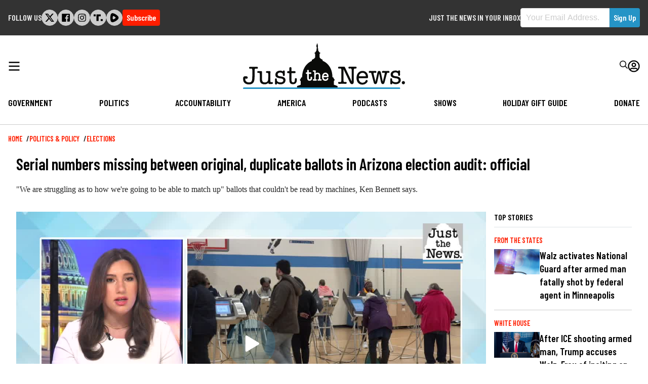

--- FILE ---
content_type: application/javascript;charset=utf-8
request_url: https://rumble.com/embedJS/urvw1.veob1f/?url=https%3A%2F%2Fjustthenews.com%2Fpolitics-policy%2Felections%2Fserial-numbers-missing-between-original-duplicate-ballots-arizona%3Futm_source%3Dbreaking%26utm_medium%3Demail%26utm_campaign%3Dnewsletter&args=%5B%22play%22%2C%7B%22video%22%3A%22veob1f%22%2C%22div%22%3A%22rumble_veob1f%22%2C%22playlist%22%3A%5B%22v6uar6m%22%2C%22v1l7smu%22%2C%22v6u4fec%22%2C%22v1hpscx%22%2C%22v1hhf4r%22%2C%22v1hlccd%22%2C%22v1hlccd%22%2C%22v1hgg43%22%2C%22v1gt7fa%22%2C%22v1igr7x%22%5D%2C%22refadd%22%3A%22type%3Dautoplay%22%2C%22autoplay%22%3A2%2C%22float_offset%22%3A%5B20%2C20%2C1%2C1%5D%2C%22float_size%22%3A%5B410%2C410%5D%2C%22float_mobile_offset%22%3A%5B15%2C55%2C1%2C1%5D%2C%22float_mobile_size%22%3A%5B%2245%25%22%2C255%5D%2C%22float%22%3A%22always%22%7D%5D
body_size: 12268
content:
!function(f,a){var t,r,o,n,i,d,s,c,l,e="Rumble",b={F:0},u=Object.create(null),p=document.location.hostname,g="rumble.com",I=(p===g||-1!==p.indexOf(g,p.length-g.length))&&Object.prototype.hasOwnProperty.call(f,"loc")&&Object.prototype.hasOwnProperty.call(f.loc,"f"),g=function(){return I?f.loc.f.apply(this,arguments):arguments[0]},h=(Object.freeze(g),Object.defineProperty(u,"f",{value:g,enumerable:!1,writable:!1,configurable:!1}),Object.setPrototypeOf(u,null),Object.freeze(u),Object.defineProperty(b,"loc",{value:u,enumerable:!1,writable:!1,configurable:!1}),function(){return(new Date).getTime()/1e3});(a=f[e]=f[e]||function(){a._.push(arguments)})._=a._||[],b.f={},b.b={};b.f["veob1f"]={"fps":59.94,"w":1280,"h":720,"u":{"mp4":{"url":"https:\/\/1a-1791.com\/video\/s8\/2\/v\/A\/Y\/U\/vAYUb.caa.1.mp4","meta":{"bitrate":821,"size":21653691,"w":854,"h":480}},"webm":{"url":"https:\/\/1a-1791.com\/video\/s8\/2\/v\/A\/Y\/U\/vAYUb.daa.1.webm","meta":{"bitrate":806,"size":21250945,"w":854,"h":480}}},"ua":{"mp4":{"360":{"url":"https:\/\/1a-1791.com\/video\/s8\/2\/v\/A\/Y\/U\/vAYUb.baa.1.mp4","meta":{"bitrate":641,"size":16908800,"w":640,"h":360}},"480":{"url":"https:\/\/1a-1791.com\/video\/s8\/2\/v\/A\/Y\/U\/vAYUb.caa.1.mp4","meta":{"bitrate":821,"size":21653691,"w":854,"h":480}},"720":{"url":"https:\/\/1a-1791.com\/video\/s8\/2\/v\/A\/Y\/U\/vAYUb.gaa.1.mp4","meta":{"bitrate":1972,"size":51995363,"w":1280,"h":720}}},"webm":{"480":{"url":"https:\/\/1a-1791.com\/video\/s8\/2\/v\/A\/Y\/U\/vAYUb.daa.1.webm","meta":{"bitrate":806,"size":21250945,"w":854,"h":480}}}},"i":"https:\/\/1a-1791.com\/video\/s8\/6\/v\/A\/Y\/U\/vAYUb.qR4e.1.jpg","evt":{"v":"\/l\/view...eob1f.bg59kt","e":"\/l\/pte...eob1f.1qu14xp","wt":1,"t":"\/l\/timeline...eob1f.5u.1w579ob"},"cc":[],"l":"\/vhah79-just-the-news-minute-ohio-county-sued-over-dominion-voting-systems-equipmen.html","r":1,"title":"Just the News Minute: Ohio county sued over Dominion Voting Systems equipment","author":{"name":"Just the News","url":"https:\/\/rumble.com\/c\/JustTheNews"},"player":{"logo":{"tw":75,"th":22,"path":"<style type=\"text\/css\"> .st0{filter:url(#Adobe_OpacityMaskFilter);} .st1{fill:#ffffff;} .st2{mask:url(#mask-2_2_);fill:#ffffff;} <\/style><g id=\"Just-the-News-HORZ-PRIMARY\"> <g id=\"Group-3\" transform=\"translate(0.000000, 405.000000)\"> <g id=\"Clip-2\"> <\/g> <defs> <filter id=\"Adobe_OpacityMaskFilter\" filterUnits=\"userSpaceOnUse\" x=\"1.7\" y=\"-363.4\" width=\"142.9\" height=\"1.6\"> <feColorMatrix type=\"matrix\" values=\"1 0 0 0 0 0 1 0 0 0 0 0 1 0 0 0 0 0 1 0\"\/> <\/filter> <\/defs> <mask maskUnits=\"userSpaceOnUse\" x=\"1.7\" y=\"-363.4\" width=\"142.9\" height=\"1.6\" id=\"mask-2_2_\"> <g class=\"st0\"> <polygon id=\"path-1_2_\" class=\"st1\" points=\"1.7,-363.4 144.6,-363.4 144.6,-361.9 1.7,-361.9 \"\/> <\/g> <\/mask> <path id=\"Fill-1\" class=\"st2\" d=\"M143.8-361.9H2.5c-0.4,0-0.8-0.4-0.8-0.8c0-0.4,0.4-0.8,0.8-0.8h141.3c0.4,0,0.8,0.4,0.8,0.8 C144.6-362.2,144.2-361.9,143.8-361.9\"\/> <\/g> <path id=\"Fill-5\" class=\"st1\" d=\"M148.8,37.3c0,0.8-0.6,1.4-1.4,1.4c-0.8,0-1.4-0.6-1.4-1.4c0-0.8,0.6-1.4,1.4-1.4 C148.1,35.9,148.8,36.5,148.8,37.3\"\/> <path id=\"Stroke-6\" class=\"st1\" d=\"M148.8,37.3c0,0.8-0.6,1.4-1.4,1.4c-0.8,0-1.4-0.6-1.4-1.4c0-0.8,0.6-1.4,1.4-1.4 C148.1,35.9,148.8,36.5,148.8,37.3z\"\/> <path id=\"Fill-8\" class=\"st1\" d=\"M141.1,31.6l-1.3-0.2c-1.3-0.2-1.9-0.7-1.9-1.6c0-0.5,0.2-0.9,0.7-1.2c0.4-0.3,1-0.5,1.7-0.5 c0.7,0,1.2,0.2,1.7,0.5c0.5,0.3,0.7,0.7,0.7,1.1v0.7c0,0.5,0.3,0.8,0.8,0.8c0.5,0,0.8-0.3,0.8-1c0-0.1,0-0.4,0-0.7l0-0.1 c0-0.3,0-0.7,0-0.8c0-0.2,0-0.8,0-1.2c0-0.2,0-0.4,0-0.4c0-0.5-0.3-0.8-0.8-0.8c-0.5,0-0.8,0.3-0.8,0.8c-0.7-0.5-1.5-0.7-2.4-0.7 c-1.3,0-2.4,0.3-3.2,1c-0.8,0.7-1.2,1.6-1.2,2.6c0,1.1,0.4,2,1.3,2.4c0.8,0.4,2,0.8,3.6,0.9c1.6,0.2,2.4,0.7,2.4,1.7 c0,0.5-0.2,1-0.7,1.3c-0.5,0.4-1.1,0.5-1.8,0.5c-1,0-1.8-0.2-2.5-0.6c-0.6-0.4-1-0.9-1-1.5c0-0.7-0.1-1.1-0.2-1.2 c-0.1-0.2-0.3-0.3-0.7-0.3c-0.5,0-0.8,0.3-0.8,0.9c0,0.1,0,0.3,0,0.6c0,0.4,0,0.9,0,1.1l0,0.1c0,0.4,0,1.2,0,1.7c0,0.7,0.3,1,0.9,1 c0.6,0,0.9-0.3,0.9-0.9v-0.2c0.9,0.6,2,1,3.1,1c1.4,0,2.5-0.3,3.3-1c0.8-0.7,1.3-1.6,1.3-2.7C145,33,143.7,31.9,141.1,31.6\"\/> <path id=\"Fill-9\" class=\"st1\" d=\"M133.6,26.7c0,0-0.2,0-0.5,0l-0.1,0c-0.5,0-1.4,0-1.6,0c-0.3,0-1.2,0-1.8,0l-0.1,0 c-0.2,0-0.4,0-0.4,0c-0.8,0-1.2,0.3-1.2,0.9c0,0.6,0.3,0.8,0.9,0.8c0.1,0,0.3,0,0.6-0.1c0.2,0,0.5-0.1,0.6-0.1 c0.3,0,0.4,0.2,0.4,0.5v0c0,0.3-0.1,0.7-0.2,1.1l-1.6,6.5l-1.6-7.5c-0.2-0.8-0.4-1.4-0.6-1.7c-0.2-0.3-0.6-0.5-1.1-0.5 c-0.5,0-0.8,0.2-1.1,0.5c-0.2,0.3-0.4,0.9-0.6,1.7l-1.7,7.5l-1.6-6.5c-0.1-0.4-0.2-0.8-0.2-1.1c0-0.4,0.2-0.6,0.5-0.6 c0.1,0,0.4,0.1,0.7,0.1c0.3,0,0.4,0.1,0.5,0.1c0.6,0,0.9-0.3,0.9-0.9c0-0.4-0.2-0.9-1.1-0.9c0,0-0.3,0-0.6,0l0,0c-0.7,0-1.7,0-2,0 c-0.2,0-0.9,0-1.4,0l-0.1,0c-0.3,0-0.5,0-0.6,0c-0.9,0-1.1,0.5-1.1,0.9c0,0.5,0.3,0.8,0.8,0.8c0,0,0.2,0,0.5-0.1 c0.1,0,0.4-0.1,0.4-0.1c0.2,0,0.4,0.2,0.5,0.7l2.2,8.2c0.3,1,0.8,1.5,1.5,1.5c0.5,0,0.8-0.2,1.1-0.5c0.3-0.3,0.5-0.9,0.7-1.6 l1.7-7.5l1.6,7.6c0.3,1.3,0.9,2,1.7,2c0.4,0,0.8-0.2,1.1-0.5c0.3-0.3,0.5-0.8,0.7-1.5l1.5-5.8c0.6-2.1,1-2.5,1.2-2.5 c0,0,0.1,0,0.1,0c0.3,0.1,0.5,0.1,0.7,0.1c0.6,0,0.8-0.3,0.8-0.9C134.7,27.2,134.5,26.7,133.6,26.7\"\/> <path id=\"Fill-10\" class=\"st1\" d=\"M107,31.3c0-0.7,0.3-1.4,1-2c0.7-0.6,1.4-0.9,2.2-0.9c0.8,0,1.5,0.3,2.1,0.9 c0.6,0.6,0.9,1.2,0.9,2c0,0.1,0,0.2-0.4,0.2h-5.4C107,31.5,107,31.4,107,31.3z M110.3,26.7c-1.6,0-2.9,0.6-4,1.8 c-1,1.2-1.5,2.7-1.5,4.6c0,1.8,0.5,3.3,1.4,4.4c0.9,1.1,2.2,1.6,3.8,1.6c1.3,0,2.5-0.4,3.4-1.2c0.6-0.5,1.1-1.2,1.3-1.8 c0.1-0.3,0-0.5-0.1-0.7c-0.2-0.2-0.5-0.4-0.8-0.4c-0.4,0-0.7,0.2-0.8,0.6c0,0-0.1,0.6-1.1,1.3c-0.5,0.3-1.1,0.5-1.8,0.5 c-1,0-1.8-0.4-2.5-1.1c-0.7-0.7-1-1.7-1-2.8c0-0.1,0-0.2,0.1-0.2c0,0,0.1-0.1,0.3-0.1h7.2c0.4,0,0.6-0.1,0.7-0.2 c0.1-0.1,0.1-0.5,0.1-1.1c0-1.5-0.5-2.7-1.4-3.7C112.9,27.2,111.7,26.7,110.3,26.7L110.3,26.7z\"\/> <path id=\"Fill-11\" class=\"st1\" d=\"M103.8,22.9c0,0-0.2,0-0.4,0l-0.1,0c-0.7,0-1.9,0-2.2,0c-0.3,0-1.2,0-1.8,0l-0.1,0 c-0.3,0-0.6,0-0.6,0c-0.9,0-1.1,0.5-1.1,0.9c0,0.2,0.1,0.4,0.2,0.6c0.2,0.2,0.4,0.2,0.6,0.2c0.1,0,0.3,0,0.6-0.1 c0.2,0,0.4-0.1,0.5-0.1c0.6,0,0.9,0.4,1,1.1c0,0.1,0,0.8,0,1.9v8.7l-5.9-12.2l-0.2-0.5c-0.2-0.4-0.5-0.5-1-0.5l-2,0 c-0.3,0-1.1,0-1.6,0l-0.5,0c-0.9,0-1.1,0.5-1.1,0.9c0,0.6,0.3,0.8,0.8,0.8c0.1,0,0.4,0,0.6-0.1c0.2,0,0.3,0,0.4,0 c0.7,0,1.1,0.5,1.1,1.6v9.1c0,1.1-0.3,1.6-1.1,1.6c-0.1,0-0.4,0-0.7-0.1l0,0c-0.3,0-0.4,0-0.4,0c-0.5,0-0.8,0.3-0.8,0.8 c0,0.4,0.2,0.9,1.1,0.9c0,0,0.2,0,0.4,0l0,0c0.7,0,2.2-0.1,2.5-0.1c0.4,0,1.8,0,2.4,0.1c0.2,0,0.3,0,0.3,0c0.9,0,1.1-0.5,1.1-0.9 c0-0.5-0.3-0.8-0.8-0.8c-0.1,0-0.3,0-0.6,0c-0.2,0-0.4,0-0.5,0c-0.7,0-1.1-0.5-1.1-1.6V25L98.7,37c0.5,1.1,1.2,1.6,2,1.6 c0.6,0,1-0.2,1.3-0.7c0.2-0.4,0.4-1.2,0.4-2.2v-9.6c0-0.6,0.1-1.1,0.2-1.2c0.1-0.2,0.4-0.3,0.8-0.3h0.5c0.8,0,1-0.5,1-0.9 C104.9,23.3,104.7,22.9,103.8,22.9\"\/> <g> <path class=\"st1\" d=\"M76.6,29.5c-0.4,0-0.8,0.2-1.1,0.5c-0.3,0.3-0.5,0.6-0.5,1c0,0,0,0,0.1,0h2.9c0,0,0,0,0.1,0 c0-0.4-0.1-0.7-0.4-1C77.3,29.7,76.9,29.5,76.6,29.5z\"\/> <path class=\"st1\" d=\"M84.2,39.1v-3.2c1.6-1.3-0.1-2.2-0.1-2.2c0-1.2-1.2-1.3-1.2-1.3c-0.1-12-8.9-14.7-8.9-14.7v-1 c0,0-2.8-1.1-2.8-2.5s0-2.3,0-2.3S71.1,11,71.7,11l0-0.8l-0.3,0c-0.7,0-1.6-2.3-1.6-2.3V7.4L70.2,7l-0.6-0.7L69.7,5l-0.2-1.1 l0.3,0l-0.5-0.9c0,0,0.2-0.5-0.1-0.9c0,0-0.6,0.1-0.4,0.7c0,0-0.5,0.8-0.4,1.1l0,1.1l0.5,1.3L68.2,7l0.3,0.5v0.4 c0,0-0.9,2.3-1.6,2.3l-0.3,0l0,0.8c0.7,0,0.5,1,0.5,1s0,1,0,2.3c0,1.3-3,2.5-3,2.5v1c0,0-8.7,2.9-8.9,14.7c0,0-1.2,0.1-1.2,1.4 c0,0-1.7,0.9,0,2.2v3.2c-1.1,0.4-2.4,0.7-3.4,1.1l0,1.2h36.8v-1.2C86.5,39.9,85.3,39.5,84.2,39.1z M64,34.7 c-0.4,0.6-1,0.9-1.9,0.9c-0.8,0-1.4-0.3-1.8-0.8c-0.3-0.4-0.4-1-0.4-1.9v-3.4c0-0.1,0-0.1-0.1-0.1h-0.5c-0.2,0-0.4-0.1-0.5-0.2 c-0.1-0.1-0.2-0.3-0.2-0.5c0-0.2,0.1-0.3,0.2-0.5c0.1-0.1,0.3-0.2,0.5-0.2h0.5c0,0,0,0,0,0c0,0,0,0,0-0.1v-1.5 c0-0.5,0.3-0.7,0.7-0.7c0.4,0,0.7,0.3,0.7,0.7V28c0,0,0,0,0,0c0,0,0,0,0.1,0H63c0.5,0,0.7,0.3,0.7,0.7c0,0.5-0.3,0.7-0.8,0.7h-1.5 c0,0,0,0,0,0.1V33c0,0.5,0.1,0.8,0.2,1c0.1,0.2,0.3,0.3,0.6,0.3c0.4,0,0.6-0.1,0.7-0.4c0.1-0.2,0.1-0.8,0.1-1.2l0,0l0,0 c0-0.5,0.3-0.8,0.7-0.8c0.2,0,0.7,0.1,0.7,0.8C64.4,33.8,64.3,34.2,64,34.7z M72.4,35.5c0,0-0.2,0-0.5,0c-0.3,0-0.7,0-0.8,0 c-0.1,0-0.5,0-0.7,0c-0.2,0-0.3,0-0.3,0c-0.2,0-0.4-0.1-0.5-0.2c-0.1-0.1-0.2-0.3-0.2-0.5c0-0.2,0.1-0.3,0.2-0.4 c0.1-0.1,0.3-0.1,0.4-0.1c0.1,0,0.1,0,0.3,0c0,0,0.1,0,0.1,0c0.1,0,0.2-0.3,0.2-0.7c0-0.1,0-0.3,0-0.6v-1.3c0-1.1-0.1-1.5-0.2-1.7 c-0.2-0.4-0.6-0.6-1.1-0.6c-0.6,0-1,0.2-1.3,0.6c-0.2,0.3-0.3,0.8-0.3,1.5c0,0.9,0,2.2,0,2.3c0,0.3,0.1,0.4,0.2,0.5 c0,0,0.1,0,0.1,0c0.1,0,0.1-0.1,0.2-0.1c0.4,0,0.6,0.2,0.6,0.6c0,0.4-0.3,0.7-0.7,0.7c0,0-0.2,0-0.4,0c-0.2,0-0.5,0-0.7,0 c-0.1,0-0.4,0-0.7,0c-0.2,0-0.5,0-0.5,0c-0.4,0-0.7-0.2-0.7-0.7c0-0.2,0.1-0.6,0.7-0.6c0.1,0,0.2,0,0.4,0.1c0.1,0,0.1,0,0.2,0 c0,0,0.1-0.1,0.1-0.2c0-0.3,0.1-0.8,0.1-1.6v-2.3c0-1.3,0-2.1-0.1-2.4c0-0.2-0.1-0.3-0.2-0.3c0,0-0.1,0-0.2,0c-0.2,0-0.3,0-0.3,0 c-0.4,0-0.6-0.2-0.6-0.6c0-0.2,0.1-0.3,0.2-0.5c0.1-0.1,0.3-0.2,0.5-0.2c0,0,0.1,0,0.2,0c0.2,0,0.5,0,0.6,0c0,0,0.2,0,0.4,0 c0.1,0,0.3,0,0.3,0c0.1,0,0.5,0.1,0.5,0.6l0,2.1c0.2-0.2,0.4-0.3,0.6-0.4c0.3-0.1,0.6-0.2,1-0.2c0.8,0,1.4,0.2,1.8,0.7 c0.5,0.5,0.7,1.1,0.7,1.8V33c0,0.6,0,0.8,0,0.8l0,0c0,0.4,0.1,0.5,0.1,0.5c0,0,0.1,0,0.2,0c0.1,0,0.2-0.1,0.3-0.1 c0.4,0,0.6,0.2,0.6,0.6C73.1,35,73.1,35.5,72.4,35.5z M79.3,32.1c-0.1,0.2-0.4,0.2-0.5,0.2h-3.9c0,0,0,0-0.1,0 c0,0.6,0.2,1.1,0.5,1.5c0.3,0.4,0.7,0.6,1.2,0.6c0.3,0,0.6-0.1,0.9-0.3c0.5-0.3,0.5-0.7,0.5-0.7l0,0c0.1-0.3,0.3-0.5,0.6-0.5 c0.2,0,0.4,0.1,0.5,0.3c0.1,0.2,0.2,0.4,0.1,0.6c-0.1,0.4-0.4,0.8-0.8,1.1c-0.6,0.5-1.2,0.7-2,0.7c-0.9,0-1.7-0.3-2.2-1 c-0.5-0.6-0.8-1.5-0.8-2.6c0-1.1,0.3-2,0.9-2.7c0.6-0.7,1.3-1.1,2.3-1.1c0.8,0,1.5,0.3,2,0.9c0.5,0.6,0.8,1.3,0.8,2.2 C79.4,31.9,79.3,32,79.3,32.1z\"\/> <\/g> <path id=\"Fill-15\" class=\"st1\" d=\"M49.7,33.2c-0.6,0-0.9,0.3-0.9,1c0,0,0,1.5-0.2,2c-0.3,0.5-0.7,0.8-1.4,0.8h0 c-1,0-1.5-0.8-1.5-2.3v-5.6c0-0.4,0.2-0.4,0.2-0.4h2.5c0.7,0,1-0.3,1-0.9c0-0.6-0.3-0.9-1-0.9H46c-0.3,0-0.3-0.1-0.3-0.2v-2.4 c0-0.6-0.3-1-0.9-1c-0.6,0-1,0.3-1,1v2.3c0,0.2-0.1,0.3-0.3,0.3h-0.9c-0.2,0-0.4,0.1-0.6,0.3c-0.2,0.2-0.3,0.4-0.3,0.6 c0,0.3,0.1,0.5,0.3,0.6c0.2,0.2,0.4,0.3,0.7,0.3h0.7c0.2,0,0.3,0.1,0.3,0.4v5.4c0,1.4,0.2,2.3,0.6,2.9c0.5,0.8,1.4,1.2,2.6,1.2 c1.3,0,2.3-0.5,2.9-1.4c0.4-0.7,0.6-1.3,0.6-3C50.6,33.4,50.1,33.2,49.7,33.2\"\/> <path id=\"Fill-16\" class=\"st1\" d=\"M36.3,31.7L35,31.5c-1.3-0.2-1.9-0.7-1.9-1.6c0-0.5,0.2-0.9,0.7-1.2c0.4-0.3,1-0.5,1.7-0.5 c0.7,0,1.2,0.2,1.7,0.5c0.5,0.3,0.7,0.7,0.7,1.1v0.8c0,0.5,0.3,0.8,0.8,0.8c0.5,0,0.8-0.3,0.8-1c0-0.1,0-0.4,0-0.8l0,0 c0-0.3,0-0.6,0-0.7c0-0.2,0-0.8,0-1.2l0-0.1c0-0.2,0-0.4,0-0.4c0-0.5-0.3-0.8-0.8-0.8c-0.5,0-0.8,0.3-0.8,0.8 c-0.7-0.5-1.5-0.7-2.4-0.7c-1.3,0-2.4,0.3-3.2,1c-0.8,0.7-1.2,1.6-1.2,2.6c0,1.2,0.4,2,1.3,2.4c0.8,0.4,2,0.8,3.6,0.9 c1.6,0.2,2.4,0.7,2.4,1.7c0,0.5-0.2,1-0.7,1.4c-0.5,0.4-1.1,0.5-1.8,0.5c-1,0-1.8-0.2-2.5-0.6c-0.6-0.4-1-0.9-1-1.5 c0-0.7-0.1-1.1-0.2-1.2c-0.1-0.2-0.3-0.3-0.7-0.3c-0.5,0-0.8,0.3-0.8,0.9c0,0.1,0,0.3,0,0.6c0,0.4,0,0.9,0,1.1c0,0.2,0,1.6,0,1.8 c0,0.7,0.3,1,0.9,1c0.6,0,0.9-0.3,0.9-0.9v-0.2c0.9,0.6,2,1,3.2,1c1.4,0,2.5-0.3,3.3-1c0.8-0.7,1.3-1.6,1.3-2.7 C40.3,33.2,38.9,32.1,36.3,31.7\"\/> <path id=\"Fill-17\" class=\"st1\" d=\"M27.9,36.8c-0.1,0-0.2,0-0.5,0.1c-0.2,0-0.4,0.1-0.4,0.1c-0.3,0-0.5-0.4-0.5-1.1 c0-0.1,0-0.4,0-1.5v-3.5c0-1.1,0-2,0.1-2.5c0-0.1,0-0.3,0-0.5c0-0.5-0.3-0.8-0.8-0.8c-0.1,0-0.3,0-0.5,0c-0.2,0-0.5,0-0.5,0 c-0.1,0-0.3,0-0.6,0c-0.3,0-0.6,0-0.6,0c-0.6,0-1,0.3-1,0.9c0,0.5,0.3,0.8,0.9,0.8h0.7c0.3,0,0.4,0.5,0.5,1v2.7 c0,1.6-0.1,2.7-0.4,3.3c-0.2,0.5-0.5,0.8-1,1.1c-0.5,0.3-1,0.4-1.7,0.4c-1.3,0-2.1-0.5-2.4-1.4c-0.2-0.6-0.3-1.5-0.3-2.8v-1.5 l0.1-3.6c0-0.8-0.4-1-0.8-1c0,0-0.1,0-0.3,0c-0.3,0-0.7,0-0.8,0c-0.1,0-0.4,0-0.7,0c-0.3,0-0.6,0-0.7,0c-0.9,0-1.1,0.4-1.1,0.8 c0,0.5,0.3,0.8,0.9,0.8c0.1,0,0.3,0,0.5,0c0.2,0,0.4,0,0.4,0c0.2,0,0.6,0.3,0.6,3v1.9c0,1,0,1.7,0,2c0,0.7,0.2,1.3,0.5,1.7 c0.7,1.1,2,1.7,3.8,1.7c1.5,0,2.6-0.5,3.5-1.5v0.4c0,0.5,0.3,0.8,0.7,0.8c0.1,0,0.4,0,0.7,0l0,0c0.1,0,0.2,0,0.2,0c0,0,0.3,0,0.5,0 c0.3,0,0.7,0,0.8,0c0.9,0,1-0.5,1-0.9C28.8,37,28.5,36.8,27.9,36.8\"\/> <path id=\"Fill-18\" class=\"st1\" d=\"M15.2,23.9c0-0.4-0.2-0.9-1.1-0.9c-0.1,0-0.4,0-0.8,0c-0.7,0-1.8,0-2.1,0c-0.3,0-1.6,0-2.3,0l0,0 c-0.3,0-0.5,0-0.6,0c-0.9,0-1.1,0.5-1.1,0.9c0,0.2,0.1,0.4,0.2,0.6c0.2,0.2,0.3,0.2,0.6,0.2c0.2,0,0.4,0,0.6-0.1c0.1,0,0.2,0,0.5,0 c0.7,0,1.1,0.5,1.1,1.6v4.3c0,1.1-0.1,2.1-0.1,2.8c0,0.3,0,0.5,0,0.7c-0.1,2.1-1,3-2.9,3c-1,0-1.8-0.3-2.4-0.8 c-0.5-0.5-0.9-1-0.9-1.7l0-0.5c0-0.3,0.2-0.6,0.2-0.6c0,0,0,0,0.1,0c0.2,0.2,0.5,0.3,0.8,0.3c0.6,0,1.1-0.4,1.1-1 c0-0.4-0.1-0.6-0.3-0.9c-0.4-0.4-1-0.4-1.3-0.4h0c-0.5,0-0.9,0-1.2,0c-0.8,0.1-1.2,0.8-1.3,1.1c-0.1,0.3,0,1.7,0,1.9 c0.1,1.3,0.5,2.3,1.4,3c1,0.8,2.3,1.3,3.9,1.3h0c2.6,0,4.3-1.3,4.8-3.8c0.2-0.9,0.3-2.5,0.3-4.6v-4.3c0-1.1,0.3-1.6,1.1-1.6 c0.2,0,0.4,0,0.5,0c0.3,0,0.5,0.1,0.6,0.1C14.9,24.7,15.2,24.4,15.2,23.9\"\/> <\/g>","w":"150","h":"44","link":"https:\/\/justthenews.com\/","allow":true},"timestamp":1659017312,"colors":{"play":"#FFFFFF","scrubber":"#2594C6","hover":"#FFFFFF","background":"rgba(37,148,198,0.2)","hoverBackground":"rgba(48,48,48,0.4)"}},"duration":210,"pubDate":"2021-05-19T14:18:33+00:00","loaded":1,"vid":24648675,"timeline":[0,0],"own":true,"restrict":[-3,0],"autoplay":1,"track":0,"live":0,"live_placeholder":false,"livestream_has_dvr":null,"share_url":"https:\/\/rumble.com\/share\/vhah79?src=fk8fqmqOYGGQaWMiSgFwtwFCCBZ210-CpBkMGwU2kwHoZ_TXfiDPsA","a":{"timeout":-1,"u":"rvw1","aden":[1,0,1],"ov":true,"ads":[],"a":".rvw1.rvw1.eob1f.c.4l.1x7fkfd","ae":".rvw1.rvw1.eob1f.c.4l.1ssqouk","ap":[false,0],"loop":[]},"viewer_id":"rt689thKEuQ",loaded:h()};if(!b.k){var v,m,_,y="https://rumble.com",p="/embedJS/urvw1",S=function(o,e){return o.opts||(o.opts=[]),b.D(e,function(e,t){var r=o[t];switch(t){case"opts":o[t]=r.concat(e);break;case"ad_sys":o[t]=r?b.M(r,e):e;break;default:o[t]=e}}),o},P=function(){try{return f.self!==f.top}catch(e){return!0}},g="ifr="+(P()?"1":"0")+"&",w=(b.l=h(),f.RumbleErrorHandler||(c=0,l=function(e){var t;return e&&((t=e.match(new RegExp("http[s]?://[^/]*rumble.com(/.*)$")))?t[1]:e)},f.RumbleErrorHandler=function(e){var t,r=e.message,o=e.filename,n=e.lineno,i=e.colno,a=l(o);o==a||r.match(/^Script error\./)||3<++c||(o=document.location+"",r=[l(o),c,r,a,n,i],e.error&&e.error.stack&&r.push(e.error.stack.split("\n").slice(1,3).join("\n")),a="/l/jserr?err="+encodeURIComponent(JSON.stringify(r)),o==r[0]&&(a=y+a),(t=document.createElement("img")).src=a,t.width=t.height=1,t.onload=t.onerror=function(){t.onload=null,t.onerror=null})},f.addEventListener("error",f.RumbleErrorHandler)),[]),B=(b.E=function(e){return e.split("?")[0]},b.B=function(e){var t=e.split("?"),r={};return t&&t[1]&&(t=t[1],new URLSearchParams(t).forEach(function(e,t){r[t]=e})),r},b.C=function(e){var r="";return b.D(e,function(e,t){r+=(r?"&":"")+encodeURIComponent(t)+"="+encodeURIComponent(e)}),r},b.D=function(e,t){var r,o;for(o in e)if(e.hasOwnProperty(o)&&void 0!==(r=t(e[o],o)))return r},b.K=function(e,t){if("undefined"==typeof localStorageBlocked)try{localStorageBlocked="undefined"==typeof localStorage||!localStorage}catch(r){localStorageBlocked=!0}if(void 0===t){if(!localStorageBlocked)try{t=localStorage.getItem(e)}catch(r){localStorageBlocked=!0}return localStorageBlocked?w[e]:parseInt(t)==t?parseInt(t):t}if(w[e]=t,!localStorageBlocked)try{return localStorage.setItem(e,t)}catch(r){localStorageBlocked=!1}return!1},b.L=function(e,t,r,o){if(e)if(!e.match(/^(http[s]?:)?\/\/([^/]*)\//)||r)return(o?"https:":"")+"//"+t+("/"!=e[0]?"/":"")+e;return e},b.M=function(e,t){return e.filter(function(e){return-1!==t.indexOf(e)})},b.I=function(){if("undefined"!=typeof Hls)return!0;var e="hls";try{new URL(document.location.href).searchParams.has("fml")&&(e="hls-dev")}catch(t){}return b.q([e]),!1},function(n){var i,t=.5,r=2,a=5,d=8,s=1,e=0,c=function(e){var t=e.config.liveSyncDuration;e.config.lowLatencyMode=t<=3},o=function(){0},l=function(){var e=i.config.liveSyncDuration;return!!(e&&e<d)&&(i.config.liveSyncDuration=e+s,r<(t*=2)&&(t=r),c(i),!0)},u=function(){o(),a=1<e&&0==a?-1:5,++e,2<=e&&l()&&(e=0)};return function(){var e,t={capLevelToPlayerSize:!1,autoStartLoad:!1,nudgeMaxRetry:10,minAutoBitrate:5e5,fragLoadPolicy:{"default":{maxTimeToFirstByteMs:1e4,maxLoadTimeMs:12e4,timeoutRetry:{maxNumRetry:10,retryDelayMs:0,maxRetryDelayMs:0},errorRetry:{maxNumRetry:10,retryDelayMs:1e3,maxRetryDelayMs:8e3}}}};if(n.meta&&n.meta.hlsJsConfig)for(var r in n.meta.hlsJsConfig)e=n.meta.hlsJsConfig[r],"predictive_disable_iterations"==r?a=e:"min_latency"==r?0:"max_latency"==r?d=e:"latency_interval"==r?s=e:t[r]=n.meta.hlsJsConfig[r];try{new URL(document.location.href).searchParams.has("follow_live_edge")&&(t.maxLiveSyncPlaybackRate=1.25)}catch(o){}return i=new Hls(t),c(i),i.on(Hls.Events.ERROR,function(e,t){t.type!=Hls.ErrorTypes.MEDIA_ERROR||t.details!=Hls.ErrorDetails.BUFFER_STALLED_ERROR&&t.details!=Hls.ErrorDetails.BUFFER_NUDGE_ON_STALL||u()}),i}()}),x=[2,0,1],M=["mp4","webm","hls"],N=function(u,f,p){var g,h=function(){var e=u.v.src||u.v.currentSrc;return e=e.match(/blob:/)&&u.hls_js?u.hls_js.url||e:e},v=(f.get=function(){return e=u,t=f.url,21192597==e.vid.vid?t:(r=b.B(t),o=b.E(t),e.vid.live||(n=0,e.vid.a&&(n=e.vid.a.u||0),r.u=n,r.b=0<e.bandwidth_track?1:0),o+"?"+b.C(r));var e,t,r,o,n},function(e){var t=h(),r=f.get();return u.current_video=f,r!=t||e?r:0});f.check=function(){return!v()},f.play=function(){var e,t;p&&u.hls_js&&!g&&(e=u.hls_js,(t=e.config.liveSyncDuration)&&(e.config.liveSyncDuration=1),e.startLoad(),t)&&(e.config.liveSyncDuration=t),g=!0},f.set=function(e){if(p&&!b.I())return setTimeout(function(){f.set()},100),!1;var t,r,o,n,i,a,d,s=v(e),c=0,l=0;s&&(g=!1,t=u.v,u.res=f.key,0<m&&(u.last_set_url==h()?(c=!t.paused,l=t.currentTime):0<u.video_time&&(l=u.video_time)),l&&!u.vid.live&&(u.ui.s.autoSeek=l),l=!!p&&(l=navigator.userAgent||"",r=/Android/i.test(l),/Chrome/i.test(l)&&!/iPad|iPhone/i.test(l)||r||!b.J),e=t,n=s,i=l,a=f,(o=u).hls_js&&o.hls_media_attached&&((d=o.hls_js).detachMedia(e),d.destroy(),o.hls_js=null),i?(d=o.hls_js=B(a),o.j("hlsJsLoaded",d),d.on(Hls.Events.LEVEL_UPDATED,function(e,t){o.live=t.details.live}),d.loadSource(n),d.attachMedia(e),o.hls_media_attached=1):e.src=n,m++,u.last_set_url=s,t.load(),c)&&(f.play(),t.play())};!function(){if(p){var e=f.meta&&f.meta.rumbleLsConfig,t=b.N(u,f);if(e||t){var r=new URL(f.url);if(e&&(e=/iPhone|iPad/i.test(navigator.userAgent||"")?1:f.meta.rumbleLsConfig.playlistLevel||0,r.searchParams.append("level",e)),t)for(var o in t)r.searchParams.append(o,t[o]);f.url=r.toString()}}}()},C=(b.G=function(r,e){for(var o,t,n={},i=m=0;i<x.length;i++)e[o=M[t=x[i]]]&&(b.A[t]||"hls"==o)&&b.D(e[o],function(e,t){n.hasOwnProperty(t)||(e.key=t,n[t]=e,N(r,n[t],"hls"==o))});return n},b.H=function(e){var r,o,n,i=480;e.res&&(i=e.res),e.vid.live&&!b.J&&b.I(),b.D(e.video_list,function(e,t){n=parseInt(t),"hls"!=r&&("hls"==t&&b.J||0<n&&n<=i&&(!r||r<n)?r=t:(!o||n<o&&0<n)&&(o=t))}),(r=r||o)&&e.video_list[r].set()},b.N=function(e,t){var r,o,n=e.vid.transmit_url_params;if(n){if("object"==typeof sessionStorage)try{var i=sessionStorage.getItem("transmit_session_id");i||(i=b.O(16),sessionStorage.setItem("transmit_session_id",i)),n.session=i}catch(a){}return t&&t.meta&&(r=t.meta.w,o=t.meta.h),n.w=r||e.vid.w||null,n.h=o||e.vid.h||null,n}},b.O=function(e){for(var t="",r="ABCDEFGHIJKLMNOPQRSTUVWXYZabcdefghijklmnopqrstuvwxyz0123456789-_.",o=0;o<e;o++)t+=r.charAt(Math.floor(Math.random()*r.length));return t},b.r=function(){var a={},d={},s={b:function(e,t,r){if("object"!=typeof e){if(a[e]&&!r)return!1;if(a[e]=t=t||1,d[e])for(;o=d[e].pop();)o(e,t);return!0}for(var o in e)s.b(o,e[o],r)},a:function(e,t,r){var o,n,i;for(r=r||{},o=0;i=e[o];o++)a[i]?r[i]=a[i]:(n&&(t=function(t,r){return function(e){s.a([t],r,e)}}(n[0],n[1])),n=[i,t]);n?(d[n[0]]||(d[n[0]]=[]),d[n[0]].push(function(e,t){r[e]=t,n[1](r)})):t(r)}};return s},i=b.r(),d=document,s={},b.s=function(e,t,r){var o,n,i=0;s[e]||(s[e]=1,(o=d.createElement("script")).type="text/javascript",o.src=e,r&&(o.addEventListener("load",function(){r(!0)},!1),o.addEventListener("error",function(){r(!1)},!1)),t&&(o.addEventListener("load",n=function(e){if(i||t())return i=1;e&&setTimeout(n,50)},!1),n(1)),d.head.appendChild(o))},b.q=function(e,t){for(var r,o=0;o<e.length;o++)if("ima3"==e[o])b.s("https://imasdk.googleapis.com/js/sdkloader/ima3.js",function(){return!("undefined"==typeof google||!google||!google.ima||(i.b("ima3"),0))});else if("custom_ui"!=e[o]){r=e[o];b.s(a.s.rd+"/j/pv/1112/"+r+("hls"==r||"hls-dev"==r?"":".r2")+".js",null,function(e){e?t&&t(1):b.s(a.s.rd+"/j/p/"+r+("hls"==r||"hls-dev"==r?"":".r2")+".js?_v="+Date.now(),t)})}},b.c=function(e,t,r){i.a(e,t),r||b.q(e)},a.rl=function(e,t){i.b(e)&&t&&t(b)},[0,1,"position","absolute","relative","fixed","normal","none","auto","width","height","margin","padding","border","display","#FFF","#000","100%","background","opacity"]),k=function(e){return C.hasOwnProperty(e)?C[e]:e},H=function(r,e,o){var n,t;if(!r.style&&r.length)for(t=0;t<r.length;t++)H(r[t],e,o);else b.D(e,function(e,t){n=k(t),o&&""!==r.style[n]||(r.style[n]=k(e))})},u=(b.w=H,b.y=function(e){var r={};return b.D(e,function(e,t){r[k(t)]=k(e)}),r},b.t=function(e,t,r,o,n,i,a,d){o||(o=e,n=t);var s="0",c="0";return d&&d.viewbox_top&&(s=d.viewbox_top),d&&d.viewbox_left&&(c=d.viewbox_left),i=i?" RumbleSVG-"+i:"",a=a||"",0<r.indexOf("stroke")&&(a+="stroke:currentColor;"),[e,t,'<svg style="'+a+'" class="RumbleElm'+i+'" xmlns="http://www.w3.org/2000/svg" xmlns:xlink="http://www.w3.org/1999/xlink" width="'+e+'px" height="'+t+'px" viewBox="'+c+" "+s+" "+o+" "+n+'">'+r+"</svg>"]},b.j=b.r(),b.j.c=function(t,r,o,n){b.j.a([r],function(e){n&&(t=t.querySelectorAll(n)[0]),b.z(t,e[r][2]),o&&("string"==typeof o?t.style.display=o:o.apply(t))})},'<path stroke-width="3" stroke-linejoin="round" d="M19 11L3.2 1.5v19z"/>'),T=(b.j.b({bplay:b.t(32,32,u,19,22,"bplay"),play:b.t(22,22,u,19,22,"play","height:100%;"),loader:b.t(80,10,function(){for(var e,t="<g>",r=0;r<21;r++)t+='<circle cx="'+(10*r+5)+'" cy="5" r="'+(e=(e=r-6)<1||5<e?1:e)+'" />';return t+"</g>"}(),80,10)}),f.requestAnimationFrame?1:0),E={},j=function(){var e=E;E={},_=0,b.D(e,function(e){"function"==typeof e&&e()})},U=(b.a=function(e,t){if(!E[e]&&"function"==typeof t&&(E[e]=t,!_)){if(_=1,!T)return setTimeout(j,1e3/24);f.requestAnimationFrame(j)}},b.i=function(e){var t=b.u("div",0,0,e);return 1<t.childNodes.length?t.childNodes:t.firstChild},b.u=function(e,t,r,o){var n=document.createElement(e);return o&&(n.innerHTML=o),t&&(n.className=t),r&&(n.id=r),R(n),n},b.z=function(e,t){e.innerHTML=t,G(e)},b.y({font:"12px sans-serif",fontWeight:6,lineHeight:6,boxSizing:"content-box",webkitBoxSizing:"content-box",19:1,18:7,11:0,12:0,border:7,9:8,10:8,visibility:"visible",textSizeAdjust:8,textDecoration:7})),R=function(e){var t;(t=e.tagName)&&"path"!=(t=t.toLowerCase())&&"video"!=t&&(H(e,U,!0),"svg"==t?H(e,{fill:"currentColor"},!0):(H(e,{color:"inherit"},!0),G(e)))},G=function(e){var t,r;if(t=e.childNodes)for(r=0;r<t.length;r++)R(t[r])},A=(b.x=function(e,t,r,o){var n="__playerHover";(o=o||e)[n]||(e.addEventListener("mouseout",function(){H(o,o[n][0])}),e.addEventListener("mouseover",function(){H(o,o[n][1])})),o[n]=[r,t],H(o,r)},function(e){var d,n={play:"#fff",scrubber:"#75a642",hover:"#fff",background:"rgba(0, 0, 0, 0.20)",hoverBackground:"rgba(0, 0, 0, 0.4)"},s=this,c=-1,l=(b.D(e,function(e,t){s[t]=e}),s.hasima=1,s.hasInit=0,s.bandwidth_track=0,s.is_pending_n=!1,{}),u=(s.addEvent=function(e,t,r){l[r=r||1]||(l[r]={}),l[r][e]||(l[r][e]=[]),l[r][e].indexOf(t)<0&&l[r][e].push(t);var o="addEvent";e!=o&&s.j(o,e)},s.removeEvent=function(e,t,r){var o;l[r=r||1][e]&&(r&&!t?l[r][e]=[]:(o=l[r][e].indexOf(t),l[r][e].splice(o,1)))},s.hasEventListener=function(r){return b.D(l,function(e,t){if(e[r]&&0<e[r].length)return!0})},s.j=function(r,o,n){var i,a,d=[];return b.D(l,function(e,t){if(e[r]&&(n&&n==t||!n))for(a=e[r],i=0;i<a.length;i++)"function"==typeof o&&(o=o()),d.push(a[i](o))}),d},s.triggerError=function(e,t){s.j("error",{code:e,message:t})},s.l1=function(e,t,r){},s.getSetting=function(e,t){var r,o=!1;return s.vid&&s.vid.player&&s.vid.player[e]&&(r=s.vid.player[e],t&&r[t]&&(o=r[t]),t||(o=r)),o=!o&&n[t]?n[t]:o},s.loadVideoStyles=function(e){s.pp.id="vid_"+s.vid.id;var t,r,o,n,i=!1;function a(e){d&&i!==e&&(d.style.display=e?"block":"none",i=e)}s.vars.opts.title&&s.vid.title&&(d.innerHTML=s.vid.title,d.href=b.L(s.vid.l,"rumble.com"),b.w(d,{outline:0,display:"block",18:"linear-gradient(rgba(0,0,0,.7),rgba(0,0,0,0))",textShadow:"rgba(0,0,0,0.5) 0px 0px 2px",padding:"9px",fontSize:"18px",whiteSpace:"nowrap",overflow:"hidden",textOverflow:"ellipsis",position:"absolute",top:0,left:0,right:0}),i=!0,s.addEvent("ui:animate",function(e){a(!!e.next)}),s.addEvent("ui",function(){a(!!s.ui.shown)}),b.x(d,{textDecoration:"underline"},{textDecoration:"none"})),s.bp&&(t=s.getSetting("colors","play"),r=s.getSetting("colors","hover"),o=s.getSetting("colors","background"),n=s.getSetting("colors","hoverBackground"),b.x(s.bp,{color:r,background:n,borderColor:n},{color:t,background:o,borderColor:o},s.bp_svg),s.bp.style.opacity=1)},s.trackBandwidth=function(e){var t=s.bandwidth_track;(e=s.server.bw_tracking?e:0)!=t&&(s.bandwidth_track=e,s.current_video)&&!s.m&&s.current_video.set()},s.loadVideo=function(e,t,r,o,n){var i=(e="object"!=typeof e?{id:e}:e).id;if(b.b[i]&&(s.vars.playlist||(s.vars.playlist=b.b[i]),i=b.b[i][0]),s.hasInit||(s.hasInit=1,b.c(["ui","custom_ui"],function(){for(var e=0;e<b.d.length;e++)b.d[e](s.id)})),!t)return b.e(i,function(){s.loadVideo(e,1,r,o,n)},{ad_count:s.ad_count||null});if(b.f[i].loaded<9){if(s.triggerError("load","Unable to load video "+i),t)throw"Unable to load video "+i;return 2}b.f[i].cfg=e,b.f[i].plays=0;var a=b.f[i];if(a.restrict&&!u(a.restrict)&&(s.triggerError("restricted","Video is restricted"),b.f[i].restricted=!0,s.j("restricted",i),b.f[i].ua=0),s.vars.opts.region_blocked&&(s.triggerError("regionBlocked","Region is not allowed"),b.f[i].regionBlocked=!0,s.j("regionBlocked",i)),a.id=i,a.is_autoplayed=r,a.experiments=o,a.search_correlator=n,s.vid=a,s.live=2==s.vid.live,s.video_list=0,s.current_video=0,c<0&&(c=(s.vars.opts.noads||s.server.bw_ourads_check&&s.vars.opts.norumbleads)&&a.a?1:0),s.trackBandwidth(a&&a.track||c?1:0),!a.restricted&&a.ua&&(s.video_list=b.G(s,a.ua),b.H(s),s.loadVideoStyles()),b.g(s),s.j("loadVideo",a),b.h(s,1),a.restricted&&t)throw"Video "+i+" is restricted"},function(e){var t,r,o,n,i=document,a=!1;if(!e||e[0]<=-3)return!0;r=e[0],o=e[1];try{t=parent!==f?i.referrer||parent.location.href:i.location.href}catch(d){}if(!t)return parent===f;if(t=t.match(/^https?\:\/\/([^\/?#]+)(?:[\/?#]|$)/i))for(t=t[1].split(".");2<=t.length&&!a;)n=t.join("."),-1<o.indexOf(n)&&(a=!0),t.shift();return r!=a}),t=(s.id?s.id+"-":"")+"Rumble-cls",r="metadata",o={2:4,9:17,10:17,18:16,color:15,clear:"both",overflow:"visible"};(s.vars.opts.minimal||s.vars.opts.nopreload)&&(r="none"),s.vars.quality&&(s.res=parseInt(s.vars.quality)),t=b.i('<div class="'+t+'" allowfullscreen tabindex="-1" style="outline: none;"><div><video muted playsinline hidefocus="hidefocus" style="transition: transform 0.3s ease-in-out;width:100% !important;height:100% !important;display:block" preload="'+r+'"'+(s.vars.opts.cc?' crossorigin="anonymous"':"")+'></video><div style="display:flex;opacity:0" class="bigPlayUI ctp"><div class="bigPlayUIInner ctp" style="display:none"></div></div><a style="display:none" target=_blank rel=noopener></a></div></div>'),b.w(t.firstChild,o),b.w(t,o),b.j.c(t,"bplay","block",".bigPlayUIInner"),s.d.appendChild(t),s.p=t.firstChild,s.pp=t,s.v=s.p.firstChild,function(e){if(!b.A){var t,r="canPlayType",o='video/mp4; codecs="avc1.42E01E',n=[0,o+'"',0,o+', mp4a.40.2"',1,'video/webm; codecs="vp9, vorbis"',2,"application/vnd.apple.mpegurl"],i=[!1,!1,!1];if(!e||!e[r])return;for(t=0;t<n.length;t+=2)e[r](n[t+1])&&(i[n[t]]=!0);b.J=i[2],b.A=i}}(s.v),s.rsz=[0,0],s.bp=s.p.childNodes[1],s.bp_svg=s.bp.childNodes[0],s.hasStyle={},d=s.p.childNodes[2],b.w(s.bp_svg,{fill:"currentColor",9:screen.width<480?"16px":"32px",10:screen.width<480?"16px":"32px",12:screen.width<480?"16px":"32px",cursor:"pointer",borderRadius:"50%"}),b.w(s.bp_svg.firstChild,{height:"auto",width:"100%"}),b.w(s.bp,{display:"flex",opacity:0,position:"absolute",top:0,left:0,width:"100%",height:"100%",cursor:"pointer",alignItems:"center",justifyContent:"center",overflow:"hidden"}),s.v.addEventListener("contextmenu",function(e){return e.preventDefault(),!1}),s.loadVideoStyles()});b.d=[];a.s={rd:y,ru:p,ds:S({rel:5,ads:{vpaid:2}},{"feature_ad_watchtime":true,"watching_now_endpoint":"https:\/\/wn0.rumble.com","show_premium_exclusive_gate":false,"ad_free_end_slot_seconds":270,"pause_ads":{"show_pause_ads":false,"pause_ads_time_ms":4000,"pause_ads_sdk":null},"do_not_add_to_watch_history":false,"show_playback_timecode":false}),rp:y+p+"/?"+g+"dref=justthenews.com&request=",server:{"bw_tracking":1,"bw_noads_check":1}};b.k={},a.gdpr=2,b.m=function(e,t,r,o){var n=new XMLHttpRequest;n.onreadystatechange=function(){4==n.readyState&&200==n.status&&t(JSON.parse(n.responseText))},n.open("GET",(o?"":a.s.rp)+e),n.send()},b.e=function(e,t,r){var o,n,i,a=[];for("object"!=typeof e&&(e=[e]),o=0;o<e.length;o++)n=e[o],(!b.f[n]||1<b.f[n].loaded&&b.f[n].loaded+(1==e.length?900:1800)<h())&&(b.f[n]={loaded:0,wait:[]}),0==(i=b.f[n]).loaded&&(a.push(n),i.loaded=1),t&&i.loaded<9&&i.wait.push(t);return 0<a.length?(r=r?"&ext="+encodeURIComponent(JSON.stringify(r)):"",r=(r+="")+"&ad_wt="+(b.K("ad_wt")||0),b.m("video&ver=2&v="+a[0]+r,function(e){var t,r,o=[],n={};for(e.loaded||!e?n[a[0]]=e:n=e,b.D(n,function(e,t){for(;r=b.f[t].wait.pop();)o.indexOf(r)<0&&o.push(r);e&&(b.f[t]=e,b.f[t].loaded=h())}),t=0;t<o.length;t++)o[t]()}),1):(t&&t(),0)},a.resize=function(){b.D(b.k,function(e){b.h(e)})},b.h=function(e,t){var r,o,n=!e.rsz,i=[e.pp.clientWidth,e.pp.clientHeight],a=f.innerHeight,d=e.vars;d.resize||(d.resize=P()?"full":"auto");(!n&&(e.rsz[0]!=i[0]||e.rsz[1]!=i[1])||a<i[1]||t)&&(o=d.resize,d.ia&&(o="ia"),e.ui&&e.ui.isFloating&&(o="auto"),r=Math.floor(i[0]/16*9),"ia"==o?screen&&screen.height<r&&(r=screen.height):"full"==o?r=0:"window"==o?r=a:("ctpauto"==o&&e.ui&&e.ui.ctp&&(d.resize="auto"),(a<r||e.ui&&e.ui.getFullScreen())&&(r=0)),"window"!=o&&"ctpauto"!=o&&"auto16:9"!=o&&"full"!=o&&e.vid&&e.vid.a&&e.vid.a.aden&&e.vid.a.aden[2]&&r<360&&0!=r&&!d["float"]&&(r=360),e.rsz[0]!=i[0]&&(n=1),i[1]!=r)&&(n=1,e.pp.style.height=0<r?(i[1]=r)+"px":"100%"),e.rsz&&!n||(e.rsz=i),n&&(b.g(e),e.j("resize"))},b.g=function(e){if(!(!e.vid||e.ui&&e.ui.hasPlayed)){var t,r,o,n=e.vid.i,i=e.vid.t,a=-1,d=e.rsz[0],s=e.rsz[1],c=d/s;if(i)for(t=0;t<i.length;t++)o=c<(o=(r=i[t]).w/r.h)?(s-d/o)*d:(d-s*o)*s,(a<0||o<a)&&(a=o,n=r.i);e.v.poster!=n&&(e.v.poster=n)}},a.$play=function(e,t){var r,o,n=JSON.parse(JSON.stringify(a.s.ds)),i={};if((n=S(n,e)).opts&&(b.D(n.opts,function(e){i[e]=1}),n.opts=i),n.gdpr="undefined"==typeof n.gdpr?2:n.gdpr?1:0,2!=n.gdpr&&(a.gdpr=n.gdpr),b.n=-1==n.analytics||n.opts.minimal?1:0,b.o=n.opts.skip_ga_load?1:0,b.p=n.opts.force_ga_load?1:0,!n.div){if(!v)throw"No div was defined for the player";n.div=v}if(v=o=n.div,!b.k[o]||(r=b.k[o]).d.parentNode||(r=0),n.macros||(n.macros={}),!r){if(!(r=document.getElementById(o))){if(2<t)throw o+" div not found";f.addEventListener("DOMContentLoaded",function(){a.$play(e,3)})}b.k[o]||b.F++,b.k[o]=r=new A({d:r,vid:0,id:o,vars:n,server:a.s.server})}r.loadVideo(n.video),b.h(r)};a.rl("custom_ui");a.$playSettings=function(e){a.s.ds=S(a.s.ds,e)},f.addEventListener("resize",function(){b.a("resize",a.resize)}),f.addEventListener("orientationchange",function(){setTimeout(function(){a.resize()},500)});var L,D,z,O=f.Rumble;for(O._=L=O._||[],L.push=function(e){var t=L.slice.call(e),r=O["$"+t.shift()];"function"==typeof r?r.apply(O,t):t.push.call(L,e)},D=-1,z=L.length;++D<z;)L.push(L.shift())}}(window);
